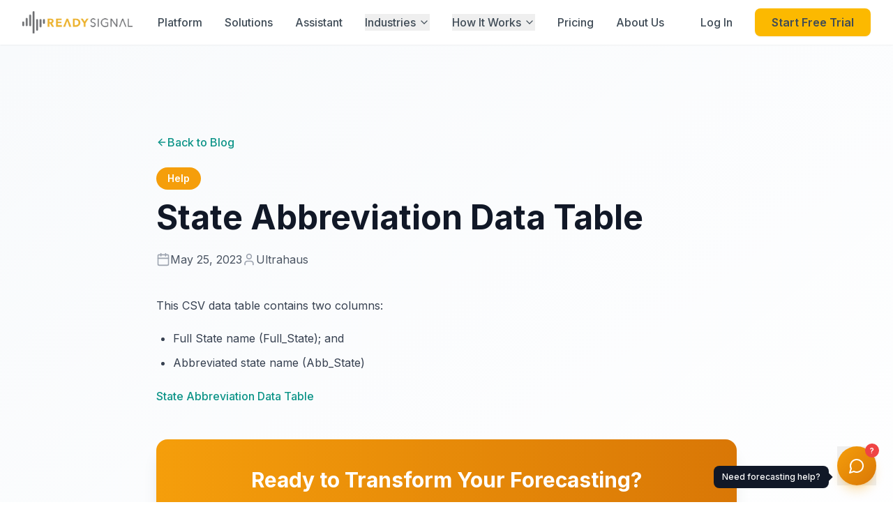

--- FILE ---
content_type: text/html; charset=utf-8
request_url: https://www.readysignal.com/state-abbreviation-data-table/
body_size: 1405
content:
<!doctype html>
<html lang="en">
  <head>
    <meta charset="UTF-8" />
    <link rel="icon" type="image/png" href="/favicon.png" />
    <meta name="viewport" content="width=device-width, initial-scale=1.0" />
    <title>Ready Signal | The AI Signal Discovery Engine for Precision Forecasting</title>
    <meta name="description" content="Stop reacting. Ready Signal is the only platform that validates Granger Causality between your sales and 40k+ external economic signals. Start predicting today." />
    
    <!-- Open Graph / Social Media -->
    <meta property="og:type" content="website" />
    <meta property="og:url" content="https://www.readysignal.com/" />
    <meta property="og:title" content="Ready Signal | The AI Signal Discovery Engine" />
    <meta property="og:description" content="Stop reacting. Start predicting. Ready Signal validates Granger Causality between your sales and 40k+ external economic signals." />
    <meta property="og:image" content="https://ready-signal-bolt-site-v3.pages.dev/og-image.png" />
    <meta property="og:image:width" content="1200" />
    <meta property="og:image:height" content="630" />
    
    <!-- Twitter -->
    <meta name="twitter:card" content="summary_large_image" />
    <meta name="twitter:title" content="Ready Signal | The AI Signal Discovery Engine" />
    <meta name="twitter:description" content="Stop reacting. Start predicting. Ready Signal validates Granger Causality between your sales and 40k+ external signals." />
    <meta name="twitter:image" content="https://ready-signal-bolt-site-v3.pages.dev/og-image.png" />
    <link rel="preconnect" href="https://fonts.googleapis.com" />
    <link rel="preconnect" href="https://fonts.gstatic.com" crossorigin />
    <link href="https://fonts.googleapis.com/css2?family=Inter:wght@300;400;500;600;700&display=swap" rel="stylesheet" />

    <script type="application/ld+json">
    {
      "@context": "https://schema.org",
      "@type": "SoftwareApplication",
      "name": "Ready Signal",
      "applicationCategory": "BusinessApplication",
      "operatingSystem": "Cloud",
      "offers": {
        "@type": "Offer",
        "price": "0",
        "priceCurrency": "USD",
        "description": "Free Tier for Signal Discovery"
      },
      "description": "Ready Signal is a precision forecasting platform and Signal Discovery Engine that connects internal data to 40,000+ external economic, weather, and labor indicators.",
      "sameAs": [
        "https://www.linkedin.com/company/ready-signal",
        "https://github.com/readysignal"
      ]
    }
    </script>

    <!-- Google Tag Manager -->
    <script>(function(w,d,s,l,i){w[l]=w[l]||[];w[l].push({'gtm.start':
    new Date().getTime(),event:'gtm.js'});var f=d.getElementsByTagName(s)[0],
    j=d.createElement(s),dl=l!='dataLayer'?'&l='+l:'';j.async=true;j.src=
    'https://www.googletagmanager.com/gtm.js?id='+i+dl;f.parentNode.insertBefore(j,f);
    })(window,document,'script','dataLayer','GTM-596NFFH');</script>
    <!-- End Google Tag Manager -->

    <!-- HubSpot Tracking Code -->
    <script type="text/javascript" id="hs-script-loader" async defer src="//js.hs-scripts.com/3894723.js"></script>
    <script type="module" crossorigin src="/assets/index-CgMP9NXX.js"></script>
    <link rel="stylesheet" crossorigin href="/assets/index-BRogOSJj.css">
  </head>
  <body>
    <!-- Google Tag Manager (noscript) -->
    <noscript><iframe src="https://www.googletagmanager.com/ns.html?id=GTM-596NFFH"
    height="0" width="0" style="display:none;visibility:hidden"></iframe></noscript>
    <!-- End Google Tag Manager (noscript) -->

    <div id="root"></div>
  <!-- Cloudflare Pages Analytics --><script defer src='https://static.cloudflareinsights.com/beacon.min.js' data-cf-beacon='{"token": "174b4374a74642379a6111b2c13f79e0"}'></script><!-- Cloudflare Pages Analytics --><script defer src="https://static.cloudflareinsights.com/beacon.min.js/vcd15cbe7772f49c399c6a5babf22c1241717689176015" integrity="sha512-ZpsOmlRQV6y907TI0dKBHq9Md29nnaEIPlkf84rnaERnq6zvWvPUqr2ft8M1aS28oN72PdrCzSjY4U6VaAw1EQ==" data-cf-beacon='{"version":"2024.11.0","token":"85d8212806a9458caaf0c195b1a792cf","r":1,"server_timing":{"name":{"cfCacheStatus":true,"cfEdge":true,"cfExtPri":true,"cfL4":true,"cfOrigin":true,"cfSpeedBrain":true},"location_startswith":null}}' crossorigin="anonymous"></script>
</body>
</html>
